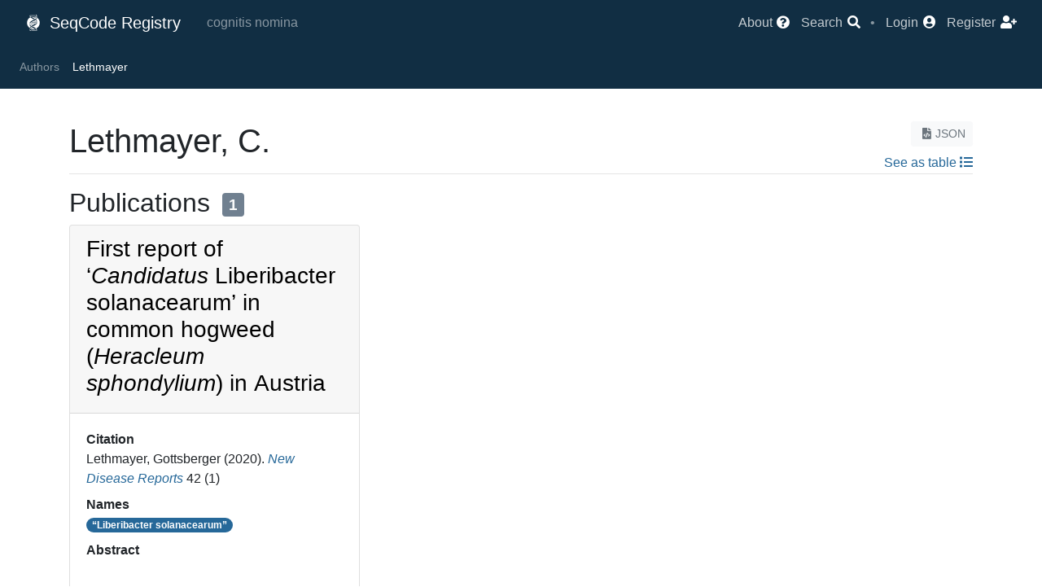

--- FILE ---
content_type: text/html; charset=utf-8
request_url: https://registry.seqco.de/authors/8024
body_size: 3206
content:
<!DOCTYPE html>
<html>
  <head>
    <!-- Page identity -->
    <title>Lethmayer, C. | SeqCode Registry</title>
    <meta charset="utf-8" />

    <!-- Base infrastructure -->
    <meta name="csrf-param" content="authenticity_token" />
<meta name="csrf-token" content="MTHWXGMqTFFD40J2kOmzqoNThthoqmDN9ZQflS+rkz7BcMqdC7LLWDvUzh3YMBS5VgKO1L1apHcXWFvjQc47LA==" />
    <link rel="stylesheet" media="all" href="/assets/application-75737225417502e91cd7288c56019f3a41747e93c53306976d105de696c5d8a0.css" data-turbolinks-track="reload" />
    <script src="/assets/application-17b3c4ca44902552b142820c2c312833494bf7a956f1e5b63870f05ed3595982.js" data-turbolinks-track="reload"></script>
    <script src="/packs/js/application-e44b5eafd8c440f0b8da.js"></script>
    <link rel="stylesheet" media="screen" href="//ajax.googleapis.com/ajax/libs/jqueryui/1.12.1/themes/le-frog/jquery-ui.min.css" />
    <meta name="viewport" content="width=device-width, initial-scale=0.8" />

    <!-- Plausible -->
      <script
        defer
        event-app="registry"
        data-domain="registry.seqco.de"
        src="https://analytics.seqco.de/js/script.pageview-props.js"
      ></script>

    <!-- MapLibre -->
    <script
      defer
      src="https://unpkg.com/maplibre-gl@latest/dist/maplibre-gl.js"
    ></script>
    <link rel="stylesheet" defer
          href="https://unpkg.com/maplibre-gl@latest/dist/maplibre-gl.css" />

    <!-- Favicons -->
    <link rel="apple-touch-icon" sizes="180x180" href="/apple-touch-icon.png" />
    <link rel="icon" type="image/png" sizes="32x32" href="/favicon-32x32.png" />
    <link rel="icon" type="image/png" sizes="16x16" href="/favicon-16x16.png" />
    <link rel="manifest" href="/site.webmanifest" />
  </head>

  <body>
      <script type="text/javascript">
  var ROOT_PATH = 'https://registry.seqco.de/';
</script>


<nav class="navbar navbar-expand-lg navbar-dark bg-vdark-ce">
  <div class="container-fluid d-flex flex-row">
    <div class="navbar-brand p-0 m-0">
      <a class="navbar-brand" href="https://registry.seqco.de/">
        <img class="mr-1" style="margin-bottom: 0.25rem;" alt="SeqCode Logo" src="/assets/logo-531581d27b8b11d3f90c5edcdff07beba943da6c0ed00b0fa8d22c0109d5db7d.svg" width="20" height="20" />
        SeqCode Registry
</a>    </div>

    <div class="navbar-text flex-fill text-left">
      <span class="mx-3 navbar-lemma">cognitis nomina</span>
    </div>

    <button class="navbar-toggler" type="button" data-toggle="collapse"
            data-target="#navbarNav" aria-controls="navbarNav"
            aria-expanded="false" aria-label="Toggle navigation">
      <span class="navbar-toggler-icon"></span>
    </button>
    <div class="collapse navbar-collapse flex-grow-0" id="navbarNav">
      <ul class="navbar-nav">
  <li class="nav-item">
    <a title="About the SeqCode Registry" href="/page/about">
      <span class="nav-item-text">About</span>
      <i class="fas fa-question-circle"></i>
</a>  </li>
  <li class="nav-item">
    <a class="" type="button" data-toggle="modal" data-target="#modal-e6915981-44a2-4113-aa9e-fb3c59e9f373">
      <span class="nav-item-text">Search</span>
      <i class="fas fa-search"></i>
</a>  </li>
  <li class="nav-text">
    •
  </li>
    <li class="nav-item">
      <a title="Login" href="/users/sign_in">
        <span class="nav-item-text">Login</span>
        <i class="fas fa-user-circle"></i>
</a>    </li>
    <li class="nav-item">
      <a title="Register" href="/users/sign_up">
        <span class="nav-item-text">Register</span>
        <i class="fas fa-user-plus"></i>
</a>    </li>
</ul>

    </div>
  </div>
</nav>
  <nav class="navbar small sticky-top navbar-expand navbar-dark bg-dark-ce
              justify-content-between overflow-hidden">
    <div class="navbar-nav">
      <div class="collapse navbar-collapse crumbs">
        <a class="nav-item nav-link only-stuck" title="Home" href="https://registry.seqco.de/">
          <i class="fas fa-university"></i>
</a>            <a class="nav-item nav-link" href="/authors">Authors</a>
            <span class="nav-item nav-link active">Lethmayer</span>
      </div>
    </div>
    <div>
      <a class="only-stuck" type="button" data-toggle="modal" data-target="#modal-e6915981-44a2-4113-aa9e-fb3c59e9f373">
        <i class="fas fa-search"></i>
</a>    </div>
  </nav>

        <div class='container mt-3'>
  </div>

      <br/>
    <div class="container">
      <div class="row">
          <div class="col-12">
            
<div class="float-right text-right"><a color="light" class=" btn btn-light btn-sm text-muted" href="https://registry.seqco.de/authors/8024.json"><i class="fas fa-file-code"></i>JSON</a><span><div class="my-2"><a href="https://registry.seqco.de/set/list?from=%2Fauthors%2F8024"><span>See as table </span><i class="fas fa-list"></i></a></div></span></div>

<h1>Lethmayer, C.</h1>
<hr/>

<h2>
  Publications
  <div class="badge badge-count">1</div>
</h2>

<div class="card-columns">
    <div class="card"><a class="card-header-link" href="/publications/2070"><div class="card-header"><h3>First report of ‘<i>Candidatus</i> Liberibacter solanacearum’ in common hogweed (<i>Heracleum sphondylium</i>) in Austria</h3></div></a><div class="card-body"><dl>
  <dt>Citation</dt><dd class="">
    <span>Lethmayer, Gottsberger</span><span> (2020). </span><em><a href="/journals/New%20Disease%20Reports">New Disease Reports</a></em> 42 (1)
</dd>
  <dt>Names</dt><dd class="">
        <a class="badge badge-pill badge-primary" href="/names/34">&#8220;Liberibacter solanacearum&#8221;</a>

</dd>
  <dt>Abstract</dt><dd class=""></dd>
</dl></div><div class="card-footer text-right bg-dark-ce">    <ul class="list-inline m-0 text-right">
      <li class="list-inline-item m-0">
        <a title="Link to publication" target="_blank" href="https://doi.org/10.5197/j.2044-0588.2020.042.017"><i class="fas fa-file-alt"></i></a>
      </li>
      <li class="list-inline-item m-0">
        <a title="See more" href="/publications/2070">
          <i class="fas fa-arrow-circle-right"></i>
</a>      </li>
    </ul>
</div></div>

</div><br />

          </div>
      </div>
    </div>
      
<!-- Fixed container elements -->
<div id="modal-e6915981-44a2-4113-aa9e-fb3c59e9f373" class="modal fade" tabindex="-1" role="dialog"><div class="modal-dialog modal-dialog-centered modal-lg" role="document"><div class="modal-content"><div class="modal-header"><h5 class="modal-title">Search</h5><button type="button" class="close" data-dismiss="modal" aria-label="Close"><span aria-hidden="true">&times;</span></button></div><div class=" modal-body">  <div class="my-3">
    <form class="" action="/search" accept-charset="UTF-8" method="get"><input name="utf8" type="hidden" value="&#x2713;" autocomplete="off" />
  <div class="form-row input-group">
    <div class="input-group-prepend">
      <select class="form-control custom-select btn bg-light"
            name="what" id="search-bar-what">
          <option value="names" >
            Names
          </option>
          <option value="genomes" >
            Genomes
          </option>
          <option value="publications" >
            Publications
          </option>
          <option value="authors" >
            Authors
          </option>
          <option value="subjects" >
            Subjects
          </option>
      </select>
    </div>
    <input type="text" class="form-control bg-light" id="search-bar"
          placeholder="Search" name="q" value=""
           />
    <div class="input-group-append">
      <button type="submit" class="btn btn-primary form-control">
        <i class="fas fa-search"></i>
      </button>
    </div>
  </div>
</form>


  </div>
</div></div></div></div>
<div class="position-fixed bottom-0 right-0 p-2" id="toastCont"></div>





<script>
  $(function () {
    $('[data-toggle="tooltip"]').tooltip()
  })
</script>


  </body>
</html>


--- FILE ---
content_type: image/svg+xml
request_url: https://registry.seqco.de/assets/logo-531581d27b8b11d3f90c5edcdff07beba943da6c0ed00b0fa8d22c0109d5db7d.svg
body_size: 3083
content:
<?xml version="1.0" encoding="UTF-8"?><svg id="Layer_1" xmlns="http://www.w3.org/2000/svg" viewBox="0 0 19.58 25"><defs><style>.cls-1{fill:#fff;}</style></defs><path class="cls-1" d="m14.04.05c-.3-.22-.89.35-.83.59.24.94,1.2,1,1.82,1.77.5.61.61,1.41.33,2.04.08.06.16.11.24.17.38-1.74-.2-3.57-1.56-4.57Z"/><path class="cls-1" d="m13,22.18c1.12.59,2.25,1.22,2.64,2.62.23-1.2-.36-2.1-1.1-2.92-.17-.19-.35-.37-.54-.53-.49.23-.99.42-1.52.57.17.09.35.18.52.27Z"/><path class="cls-1" d="m4.87,21.06h.16s-.07-.04-.11-.06c-.02.02-.04.04-.06.06Z"/><path class="cls-1" d="m14.42,3.35c.19,0,.45.07.45-.25,0-.26-.2-.34-.42-.34-1.26,0-2.51,0-3.77,0,.91.08,1.78.29,2.59.6.38,0,.77,0,1.15,0Z"/><path class="cls-1" d="m3.78.96c.07,1.34.57,2.21,1.31,2.96.41-.22.83-.42,1.27-.58-.96-.59-1.84-1.33-2.57-2.38Z"/><path class="cls-1" d="m6.52,2.75c.14.15.28.28.43.38.63-.19,1.29-.32,1.96-.38-.8,0-1.59,0-2.39,0Z"/><path class="cls-1" d="m3.97,21.55c.11-.33.27-.62.45-.87-.16-.1-.32-.21-.47-.33-.15.37-.27.74.01,1.19Z"/><path class="cls-1" d="m3.86,21.89c-.07,2.34.65,3.44,2.87,3.02-1.33-.82-2.59-1.46-2.87-3.02Z"/><path class="cls-1" d="m13.97,24.02c-2.49,0-4.97,0-7.46,0-.01.11-.03.21-.04.32,2.76.67,5.59.1,8.42.34-.05-.75-.52-.66-.91-.66Z"/><path class="cls-1" d="m5.22,1.56c2.58-.02,5.17,0,7.75,0,0-.12,0-.24,0-.36-2.79-.6-5.63-.1-8.45-.3.05.52.27.67.7.67Z"/><path class="cls-1" d="m12.83,22.6c-2.74-.55-5.5-.19-8.44-.33.66.6,6.21.79,8.44.33Z"/><path class="cls-1" d="m19.58,12.5c0-3.23-1.57-6.1-3.99-7.88-.2.9-.65,1.78-1.4,2.51-.93.9-2.02,1.56-3.16,2.14-1.11.56-2.22,1.11-3.34,1.64-1.46.69-2.88,1.42-3.85,3.09-.07-1.42.55-2.27,1.3-3.03,1.13-1.14,2.54-1.87,3.97-2.59,1.72-.87,3.56-1.52,5.11-2.7,0,0,.59-.52.78-.7.16-.15.27-.33.36-.52-.64-.45-1.34-.82-2.09-1.1-1.89,0-3.78,0-5.67,0-.25,0-.46-.08-.65-.22-.2.06-.4.13-.59.2,1.86,1.15,3.99,1.75,5.73,3-.96.77-1.84.93-2.96.27-1.37-.81-2.81-1.48-3.96-2.6-.03-.03-.05-.05-.08-.08C2.06,5.57,0,8.8,0,12.5c0,3.22,1.56,6.08,3.96,7.86.01-.03.02-.06.04-.09.48-1.17,1.36-1.98,2.36-2.69,1.75-1.25,3.75-2.03,5.66-3,1.05-.53,2.11-1.04,2.91-1.95.87-1.01.86-1.79.1-2.78-.34-.44-2.19-.95-1.79-1.34.83-.8,1.1-.81,1.81.29,1.28,1.96.9,4.39-.98,6.07-1.43,1.29-3.16,2.09-4.87,2.9-1.25.59-2.52,1.14-3.67,1.91-.42.28-.8.59-1.1,1,.16.11.33.21.5.31.7-.77,3.22-.76,4.5.06h-4.39c1.41.78,3.03,1.23,4.75,1.23.93,0,1.83-.13,2.69-.38-1.69-.87-3.42-1.69-5.2-2.56.95-.75,1.77-1.08,2.91-.42,1.31.76,2.68,1.4,3.81,2.41,3.3-1.57,5.58-4.94,5.58-8.84ZM9.93,4.48c1.53,0,2.91,0,4.28,0,.46,0,.42.34.28.42-1.17.45-3.54.29-4.56-.41Zm-5.41,12.47c-.47-.67-.91-1.36-.58-2.36.38,1.21,1.33,1.77,2.21,2.39-.92.98-.92.98-1.63-.03Zm.28-1.69h4.4c-.77.65-3.49.71-4.4,0Zm6.85-1.24c-2.35,0-4.69,0-7.1,0,.02-.62.39-.63.8-.63,2.52,0,5.04,0,7.69,0-.43.47-.86.63-1.38.63Zm3.22-2.15c-.04.38-.38.33-.65.33-2.55,0-5.09,0-7.87,0,.61-.46,1.01-.64,1.52-.63,2.14.02,4.27,0,6.41.02.21,0,.64-.22.59.28Zm-.19-2.01s0,0,0,0c-.03.56-.33.65-.85.63-1.24-.05-2.48-.02-3.9-.02.49-.47.93-.64,1.47-.63,1.09.02,2.18.01,3.27.02Z"/><path class="cls-1" d="m9.79,2.71c-.3,0-.59.02-.88.04.59,0,1.18,0,1.76,0-.29-.03-.59-.04-.88-.04Z"/></svg>